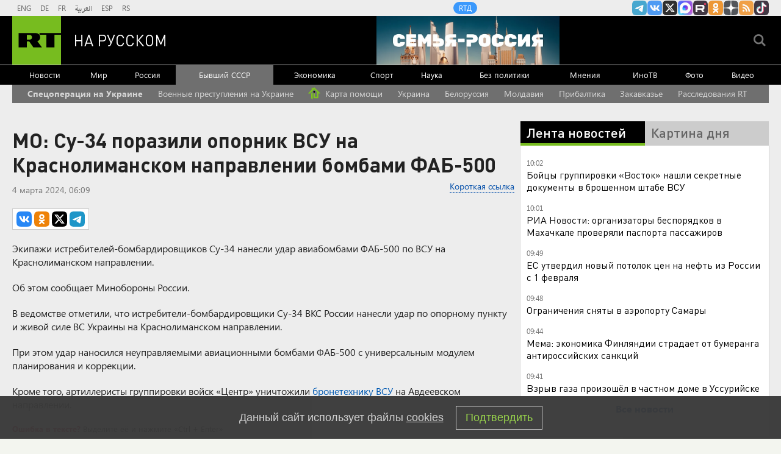

--- FILE ---
content_type: text/html
request_url: https://tns-counter.ru/nc01a**R%3Eundefined*rt_ru/ru/UTF-8/tmsec=rt_ru/45474752***
body_size: -73
content:
3A9967056968915DX1768460637:3A9967056968915DX1768460637

--- FILE ---
content_type: text/css
request_url: https://ru.russiatoday.com/static/css/label.css?v=21
body_size: 621
content:
.cover__label {
    position: absolute;
    bottom: 1em;
    left: 0;
    max-width: 30%;
    width: 100%;
    z-index: 10;
    min-width: 100px;
}

.cover__label-img {
    display: block;
    max-width: 100%;
    background: none !important;
}

.card__cover_top-news .cover__label {
    min-width: 75px;
    bottom: .5em;
}

.listing__card_videoclub-section .card__cover_videoclub .cover__label {
    min-width: 100px;
}

.column__content_all-news_right .listing_top-news .cover__label {
    min-width: 75px;
    bottom: .5em;
}

.column__content_all-news_right .listing_picture-of-day .cover__label {
    min-width: 75px;
    bottom: .5em;
}

.column__content_all-news_right .listing_videos .cover__label {
    min-width: 75px;
    bottom: .5em;
    max-width: 50%;
}
.column__content_all-news_right .listing_videos-page .cover__label {
    min-width: 75px;
    bottom: .5em;
    max-width: 50%;
}

.column__content_article-page_right .listing_picture-of-day .cover__label {
    min-width: 75px;
    bottom: .5em;
}
.column__content_section-index_right .listing_picture-of-day .cover__label {
    min-width: 75px;
    bottom: .5em;
}

.listing__card_videoclub-section_loop .cover__label,
.article_videoclub-page .cover__label {
    display: none;
}

.listing__card_videoclub-section_loop .cover__label.itogi-2019,
.article_videoclub-page .cover__label.itogi-2019,
.listing__card_videoclub-section_loop .cover__label.blic-2019,
.article_videoclub-page .cover__label.blic-2019 {
    display: block;
}

.cover__label#chempionat-mira-po-futbolu-2018-v-rossii {
    bottom: 0;
}
.cover_video .cover__label#chempionat-mira-po-futbolu-2018-v-rossii {
    display: none!important;
}

.card__cover_top-news .cover__label#rassledovanie-rt {
    max-width: 85%;
    height: 16px;
    -webkit-background-size: contain;
    background-size: contain;
    margin-bottom: 6px;
}

.cover__label#itogi-2018,
.cover__label_itogi2018 {
    bottom: 0;
}

#itogi-2018 img,
.cover__label_itogi2018 img {
    display: block;
    width: 100%;
    height: 100%;
}

.cover_video .cover__label#itogi-2018 {
    display: none !important;
}

.card__cover:hover .cover__label_itogi2018 img {
    background-color: transparent;
    opacity: 1;
}

.card__cover_photo-section_1 .cover__label_itogi2018 {
    display: none;
}

.cover__label#blic-2018,
.cover__label_blic-2018 {
    max-width: 17%;
    min-width: 50px;
}

#blic-2018 img,
.cover__label_blic-2018 img {
    display: block;
    width: 100%;
    height: 100%;
}

.cover_video .cover__label#blic-2018 {
    display: none !important;
}

.card__cover:hover .cover__label_blic-2018 img {
    background-color: transparent;
    opacity: 1;
}

.card__cover_videoclub .cover__label#blic-2018,
.card__cover_main-video .cover__label#blic-2018,
.card_main-gallery .cover__label#blic-2018 {
    max-width: 19%;
}

.card__cover_videoclub .cover__label#blic-2018,
.card__cover_photo-section .cover__label_blic-2018 {
    max-width: 19%;
    min-width: 60px;
}

.card__cover_photo-section_1 .cover__label_blic-2018 {
    display: none;
    max-width: 15%;
}

.cover_video .cover__label#rt-regioni {
    bottom: initial;
    top: 1em;
}

.column__content_all-news_right .listing_picture-of-day .cover__label.itogi-2019,
.column__content_all-news_right .listing_top-news .cover__label.itogi-2019,
.column__content_all-news_right .listing_videos .cover__label.itogi-2019,
.listing__card_videoclub-section .card__cover_videoclub .cover__label.itogi-2019,
.column__content_all-news_right .listing_videos-page .cover__label.itogi-2019,
.column__content_article-page_right .listing_picture-of-day .cover__label.itogi-2019,
.column__content_section-index_right .listing_picture-of-day .cover__label.itogi-2019,
.card__cover_top-news .cover__label.itogi-2019 {
    bottom: 0;
    min-width: 35px;
    width: 30%;
    max-width: 55px;
}

.listing__card_main-gallery .cover__label.itogi-2019 {
    max-width: 55px;
    min-width: 45px;
}

.listing__card_main-section .cover__label.itogi-2019 {
    min-width: 55px;
}

.listing__card_main-video .cover__label.itogi-2019 {
    max-width: 55px;
    min-width: 45px;
}

.listing__card_photo-section .cover__label.itogi-2019 {
    min-width: 55px;
}

@media(max-width: 864px) {
    .card__cover_top-news .cover__label {
        min-width: 115px;
    }
    .column__content_all-news_right .listing_top-news .cover__label {
        max-width: 50%;
        min-width: 75px;
    }
    .column__content_all-news_right .listing_picture-of-day .cover__label {
        max-width: 50%;
        min-width: 75px;
    }
    .column__content_section-index_right .listing_picture-of-day .cover__label {
        max-width: 50%;
        min-width: 75px;
    }
    .column__content_article-page_right .listing_picture-of-day .cover__label {
        max-width: 50%;
        min-width: 75px;
    }
}

@media(max-width: 700px) {
    .card__cover_top-news .cover__label {
        max-width: 50%;
        min-width: 75px;
    }
}

@media(max-width: 684px) {
    .column__content_all-news_right .listing_videos .cover__label {
        max-width: 30%;
        min-width: 100px;
    }
    .column__content_all-news_right .listing_videos-page .cover__label {
        max-width: 30%;
        min-width: 100px;
    }
}

@media(max-width: 339px) {
    .card__cover_top-news .cover__label {
        max-width: 30%;
        min-width: 100px;
    }
    .column__content_all-news_right .listing_top-news .cover__label {
        max-width: 30%;
        min-width: 100px;
    }
    .column__content_all-news_right .listing_picture-of-day .cover__label {
        max-width: 30%;
        min-width: 100px;
    }
    .column__content_section-index_right .listing_picture-of-day .cover__label {
        max-width: 30%;
        min-width: 100px;
    }
    .column__content_article-page_right .listing_picture-of-day .cover__label {
        max-width: 30%;
        min-width: 100px;
    }
}

/* Партнерский материал */
.card__trend_with-label {
    display: flex;
    flex-wrap: wrap;
    align-items: center;
    justify-content: space-between;
}

.Label-root {
    display: inline-block;
    vertical-align: text-bottom;

}

.Label-partners {
    background-color: #b3b3b3;
    color: #ffffff;
    padding: 2px 8px;
    font-size: 10px;
    line-height: 14px;
    -webkit-border-radius: 2px;
    -moz-border-radius: 2px;
    border-radius: 2px;
}

.article__label {
    font-size: 1.4em!important;
    color: #757575!important;
    float: left;
    white-space: nowrap;
    line-height: 2.28571em!important;
    font-weight: 700;
    margin-right: 17%;
}

.article__author_with-label {
    padding-right: 20px;
}

.article__label .Label-root {
    background-color: #b3b3b3;
    color: #ffffff;
    padding: 0px 8px;
    font-size: 12px;
    line-height: 24px;
    -webkit-border-radius: 2px;
    -moz-border-radius: 2px;
    border-radius: 2px;
    margin: 4px 0;
}


--- FILE ---
content_type: application/javascript; charset=utf-8
request_url: https://mediametrics.ru/partner/inject/online.jsonp.ru.js
body_size: 3731
content:
callbackJsonpMediametrics( [{"id": "24693925", "image": "//mediametrics.ru/partner/inject/img/24693925.jpg", "title": "Нормативно-правовые акты: понятие, виды и иерархия в России", "source": "ria.ru", "link": "//mediametrics.ru/click;mmet/site_ru?//mediametrics.ru/rating/ru/online.html?article=24693925", "favicon": "//mediametrics.ru/favicon/ria.ru.ico"},{"id": "3153420", "image": "//mediametrics.ru/partner/inject/img/3153420.jpg", "title": "Вице-президента «Оборонстроя» арестовали за мошенничество на 786 млн рублей", "source": "russian.rt.com", "link": "//mediametrics.ru/click;mmet/site_ru?//mediametrics.ru/rating/ru/online.html?article=3153420", "favicon": "//mediametrics.ru/favicon/russian.rt.com.ico"},{"id": "45654806", "image": "//mediametrics.ru/partner/inject/img/45654806.jpg", "title": "«Россия в ярости»: между Москвой и Варшавой вспыхнул громкий дипломатический скандал", "source": "omsnews.ru", "link": "//mediametrics.ru/click;mmet/site_ru?//mediametrics.ru/rating/ru/online.html?article=45654806", "favicon": "//mediametrics.ru/favicon/omsnews.ru.ico"},{"id": "41662245", "image": "//mediametrics.ru/partner/inject/img/41662245.jpg", "title": "Почему Трамп боится убрать Зеленского и чем это грозит Украине", "source": "kursknov.ru", "link": "//mediametrics.ru/click;mmet/site_ru?//mediametrics.ru/rating/ru/online.html?article=41662245", "favicon": "//mediametrics.ru/favicon/kursknov.ru.ico"},{"id": "54171748", "image": "//mediametrics.ru/partner/inject/img/54171748.jpg", "title": "Аномальный холод на подходе: где в России ударят морозы ниже 35 градусов", "source": "chelyabinsk-news.ru", "link": "//mediametrics.ru/click;mmet/site_ru?//mediametrics.ru/rating/ru/online.html?article=54171748", "favicon": "//mediametrics.ru/favicon/chelyabinsk-news.ru.ico"},{"id": "36310504", "image": "//mediametrics.ru/partner/inject/img/36310504.jpg", "title": "В Москве были уверены: в их руках главный козырь — газ. Но в Европе еще 30 лет назад начали науськивать Киев на Россию", "source": "chelyabinsk-news.ru", "link": "//mediametrics.ru/click;mmet/site_ru?//mediametrics.ru/rating/ru/online.html?article=36310504", "favicon": "//mediametrics.ru/favicon/chelyabinsk-news.ru.ico"},{"id": "11659921", "image": "//mediametrics.ru/partner/inject/img/11659921.jpg", "title": "Трамп обратился к НАТО из-за Гренландии: «Только США могут это сделать!»", "source": "ufa-news.ru", "link": "//mediametrics.ru/click;mmet/site_ru?//mediametrics.ru/rating/ru/online.html?article=11659921", "favicon": "//mediametrics.ru/favicon/ufa-news.ru.ico"},{"id": "20275947", "image": "//mediametrics.ru/partner/inject/img/20275947.jpg", "title": "«Вещи Героя России отправил в мусор»: Отставка непотопляемого генерала. Что стало причиной и спасёт ли «покровитель»", "source": "omsnews.ru", "link": "//mediametrics.ru/click;mmet/site_ru?//mediametrics.ru/rating/ru/online.html?article=20275947", "favicon": "//mediametrics.ru/favicon/omsnews.ru.ico"},{"id": "28024624", "image": "//mediametrics.ru/partner/inject/img/28024624.jpg", "title": "Взять Одессу с моря не получится – есть другое решение. Когда начнётся операция по освобождению", "source": "ms-news.ru", "link": "//mediametrics.ru/click;mmet/site_ru?//mediametrics.ru/rating/ru/online.html?article=28024624", "favicon": "//mediametrics.ru/favicon/ms-news.ru.ico"},{"id": "33253540", "image": "//mediametrics.ru/partner/inject/img/33253540.jpg", "title": "Российская медицина совершила прорыв: новый препарат «Ракурс» начинает борьбу с метастазами", "source": "ufa-news.ru", "link": "//mediametrics.ru/click;mmet/site_ru?//mediametrics.ru/rating/ru/online.html?article=33253540", "favicon": "//mediametrics.ru/favicon/ufa-news.ru.ico"},{"id": "63140119", "image": "//mediametrics.ru/partner/inject/img/63140119.jpg", "title": "Скачки Лободы* для угольной директрисы Кузбасса. Шахтёры обойдутся: «Люди у власти вообще все берега попутали»", "source": "ufa-news.ru", "link": "//mediametrics.ru/click;mmet/site_ru?//mediametrics.ru/rating/ru/online.html?article=63140119", "favicon": "//mediametrics.ru/favicon/ufa-news.ru.ico"},{"id": "5622442", "image": "//mediametrics.ru/partner/inject/img/5622442.jpg", "title": "Врачебная тайна раскрыта. Ответ на гибель 9 младенцев «нашли» в Узбекистане: Врачи не виноваты?", "source": "thisnews.ru", "link": "//mediametrics.ru/click;mmet/site_ru?//mediametrics.ru/rating/ru/online.html?article=5622442", "favicon": "//mediametrics.ru/favicon/thisnews.ru.ico"},{"id": "87691380", "image": "//mediametrics.ru/partner/inject/img/87691380.jpg", "title": "«Деревянный» рубль в 2026 году: что может обрушить курс до 150 за доллар", "source": "new-days.ru", "link": "//mediametrics.ru/click;mmet/site_ru?//mediametrics.ru/rating/ru/online.html?article=87691380", "favicon": "//mediametrics.ru/favicon/new-days.ru.ico"},{"id": "67118200", "image": "//mediametrics.ru/partner/inject/img/67118200.jpg", "title": "300 ракет и БПЛА оставили Киев без тепла! Кличко в панике – столицу надо эвакуировать!", "source": "donnov.ru", "link": "//mediametrics.ru/click;mmet/site_ru?//mediametrics.ru/rating/ru/online.html?article=67118200", "favicon": "//mediametrics.ru/favicon/donnov.ru.ico"},{"id": "42340882", "image": "//mediametrics.ru/partner/inject/img/42340882.jpg", "title": "Международные резервы России достигли исторического максимума", "source": "cvn21.ru", "link": "//mediametrics.ru/click;mmet/site_ru?//mediametrics.ru/rating/ru/online.html?article=42340882", "favicon": "//mediametrics.ru/favicon/cvn21.ru.ico"},{"id": "53113843", "image": "//mediametrics.ru/partner/inject/img/53113843.jpg", "title": "Эксперт назвал три главные финансовые ошибки, которых следует избегать в новом году", "source": "kursknov.ru", "link": "//mediametrics.ru/click;mmet/site_ru?//mediametrics.ru/rating/ru/online.html?article=53113843", "favicon": "//mediametrics.ru/favicon/kursknov.ru.ico"},{"id": "52438062", "image": "//mediametrics.ru/partner/inject/img/52438062.jpg", "title": "Крещенские купания-2026: эксперт дает рекомендации по безопасной подготовке", "source": "thisnews.ru", "link": "//mediametrics.ru/click;mmet/site_ru?//mediametrics.ru/rating/ru/online.html?article=52438062", "favicon": "//mediametrics.ru/favicon/thisnews.ru.ico"},{"id": "74860762", "image": "//mediametrics.ru/partner/inject/img/74860762.jpg", "title": "Эпоха доступного Бали заканчивается: новые правила для туристов с 2026 года", "source": "omsnews.ru", "link": "//mediametrics.ru/click;mmet/site_ru?//mediametrics.ru/rating/ru/online.html?article=74860762", "favicon": "//mediametrics.ru/favicon/omsnews.ru.ico"},{"id": "12505350", "image": "//mediametrics.ru/partner/inject/img/12505350.jpg", "title": "Иранский режим устоял, но американская банда готовится стереть страну в пыль, как Газу", "source": "astsite.ru", "link": "//mediametrics.ru/click;mmet/site_ru?//mediametrics.ru/rating/ru/online.html?article=12505350", "favicon": "//mediametrics.ru/favicon/astsite.ru.ico"},{"id": "31926629", "image": "//mediametrics.ru/partner/inject/img/31926629.jpg", "title": "NetEase: Россия способна уничтожить все 11 авианосцев США", "source": "thisnews.ru", "link": "//mediametrics.ru/click;mmet/site_ru?//mediametrics.ru/rating/ru/online.html?article=31926629", "favicon": "//mediametrics.ru/favicon/thisnews.ru.ico"},{"id": "45709058", "image": "//mediametrics.ru/partner/inject/img/45709058.jpg", "title": "Элиты слишком разжирели. Богатеющих на фоне СВО чиновников предложили казнить", "source": "new-days.ru", "link": "//mediametrics.ru/click;mmet/site_ru?//mediametrics.ru/rating/ru/online.html?article=45709058", "favicon": "//mediametrics.ru/favicon/new-days.ru.ico"},{"id": "21692601", "image": "//mediametrics.ru/partner/inject/img/21692601.jpg", "title": "Финнов поразило то, как «шикуют» русские", "source": "kursknov.ru", "link": "//mediametrics.ru/click;mmet/site_ru?//mediametrics.ru/rating/ru/online.html?article=21692601", "favicon": "//mediametrics.ru/favicon/kursknov.ru.ico"},{"id": "38072090", "image": "//mediametrics.ru/partner/inject/img/38072090.jpg", "title": "«Азербайджанский резерв»: в Иране он уже выступил против власти. В России мжет быть призван в любой момент", "source": "cvn21.ru", "link": "//mediametrics.ru/click;mmet/site_ru?//mediametrics.ru/rating/ru/online.html?article=38072090", "favicon": "//mediametrics.ru/favicon/cvn21.ru.ico"},{"id": "24582235", "image": "//mediametrics.ru/partner/inject/img/24582235.jpg", "title": "Атака БПЛА на Ростов-на-Дону привела к пожарам в жилых домах", "source": "cvn21.ru", "link": "//mediametrics.ru/click;mmet/site_ru?//mediametrics.ru/rating/ru/online.html?article=24582235", "favicon": "//mediametrics.ru/favicon/cvn21.ru.ico"},{"id": "18832515", "image": "//mediametrics.ru/partner/inject/img/18832515.jpg", "title": "Хазин: Трамп пытался договориться с Мадуро", "source": "thisnews.ru", "link": "//mediametrics.ru/click;mmet/site_ru?//mediametrics.ru/rating/ru/online.html?article=18832515", "favicon": "//mediametrics.ru/favicon/thisnews.ru.ico"},{"id": "12695927", "image": "//mediametrics.ru/partner/inject/img/12695927.jpg", "title": "ВС РФ начали бить по Киеву в стиле американской армии", "source": "ms-news.ru", "link": "//mediametrics.ru/click;mmet/site_ru?//mediametrics.ru/rating/ru/online.html?article=12695927", "favicon": "//mediametrics.ru/favicon/ms-news.ru.ico"},{"id": "82783851", "image": "//mediametrics.ru/partner/inject/img/82783851.jpg", "title": "Зачистка в Минобороны: пропал генерал Конашенков", "source": "dailsmi.ru", "link": "//mediametrics.ru/click;mmet/site_ru?//mediametrics.ru/rating/ru/online.html?article=82783851", "favicon": "//mediametrics.ru/favicon/dailsmi.ru.ico"},{"id": "93577277", "image": "//mediametrics.ru/partner/inject/img/93577277.jpg", "title": "США продали первую партию венесуэльской нефти за $500 млн", "source": "rbc.ru", "link": "//mediametrics.ru/click;mmet/site_ru?//mediametrics.ru/rating/ru/online.html?article=93577277", "favicon": "//mediametrics.ru/favicon/rbc.ru.ico"},{"id": "77405259", "image": "//mediametrics.ru/partner/inject/img/77405259.jpg", "title": "Отец Тесака просит возбудить дело об убийстве сына", "source": "life.ru", "link": "//mediametrics.ru/click;mmet/site_ru?//mediametrics.ru/rating/ru/online.html?article=77405259", "favicon": "//mediametrics.ru/favicon/life.ru.ico"},{"id": "70593823", "image": "//mediametrics.ru/partner/inject/img/70593823.jpg", "title": "Счета за воду резко вырастут: для кого платежи увеличатся в три раза", "source": "donnov.ru", "link": "//mediametrics.ru/click;mmet/site_ru?//mediametrics.ru/rating/ru/online.html?article=70593823", "favicon": "//mediametrics.ru/favicon/donnov.ru.ico"},{"id": "87566662", "image": "//mediametrics.ru/partner/inject/img/87566662.jpg", "title": "За русскими не угнаться: Штаты провалились, пытаясь скопировать пять лучших технологий РФ", "source": "new-days.ru", "link": "//mediametrics.ru/click;mmet/site_ru?//mediametrics.ru/rating/ru/online.html?article=87566662", "favicon": "//mediametrics.ru/favicon/new-days.ru.ico"},{"id": "57364006", "image": "//mediametrics.ru/partner/inject/img/57364006.jpg", "title": "Две крупные магистрали Барнаула хотят соединить многокилометровой дорогой", "source": "tolknews.ru", "link": "//mediametrics.ru/click;mmet/site_ru?//mediametrics.ru/rating/ru/online.html?article=57364006", "favicon": "//mediametrics.ru/favicon/tolknews.ru.ico"},{"id": "25200845", "image": "//mediametrics.ru/partner/inject/img/25200845.jpg", "title": "Сирены воют в одном из регионов России, есть погибшие: что случилось — кадры", "source": "161.ru", "link": "//mediametrics.ru/click;mmet/site_ru?//mediametrics.ru/rating/ru/online.html?article=25200845", "favicon": "//mediametrics.ru/favicon/161.ru.ico"},{"id": "22003924", "image": "//mediametrics.ru/partner/inject/img/22003924.jpg", "title": "Казань названа самым удобным городом для жизни: доступное жилье и экономика возможностей", "source": "ms-news.ru", "link": "//mediametrics.ru/click;mmet/site_ru?//mediametrics.ru/rating/ru/online.html?article=22003924", "favicon": "//mediametrics.ru/favicon/ms-news.ru.ico"}] );

--- FILE ---
content_type: application/javascript
request_url: https://smi2.ru/counter/settings?payload=CMi7Ahirqt-DvDM6JDJkYjMxMjAxLTA1NjYtNDUwYy1hZjBlLTgwZmUzYTdkM2IwYQ&cb=_callbacks____0mkf3szda
body_size: 1514
content:
_callbacks____0mkf3szda("[base64]");

--- FILE ---
content_type: text/javascript; charset=utf-8
request_url: https://rb.infox.sg/json?id=22316&adblock=false&o=5
body_size: 18304
content:
[{"img": "https://rb.infox.sg/img/896388/image_502.jpg?346", "width": "240", "height": "240", "bg_hex": "#A78372", "bg_rgb": "167,131,114", "text_color": "#000", "timestamp": "1768460640587", "created": "1768380856553", "id": "896388", "title": "Россиянами назвали дату Пасхи в 2026 году", "category": "house", "body": "Православные христиане России отметят Пасху в 2026 году 12 апреля.", "source": "abnews.ru", "linkTarget": "byDefault", "url": "//rb.infox.sg/click?aid=896388&type=exchange&id=22316&su=aHR0cHM6Ly9jaXMuaW5mb3guc2cvb3RoZXJzL25ld3MvNW52SE8vP3V0bV9zb3VyY2U9cnVzc2lhbi5ydC5jb20mdXRtX2NhbXBhaWduPTIyMzE2JnV0bV9tZWRpdW09ZXhjaGFuZ2UmdXRtX2NvbnRlbnQ9YWJuZXdzLnJ1JmlkPXJ1c3NpYW4ucnQuY29t"}, {"img": "https://rb.infox.sg/img/896550/image_502.jpg?138", "width": "240", "height": "240", "bg_hex": "#848483", "bg_rgb": "132,132,131", "text_color": "#000", "timestamp": "1768460640587", "created": "1768393492259", "id": "896550", "title": "В США резко высказались об исходе СВО", "category": "politics", "body": "В США резко высказались об исходе СВО", "source": "newsread.top", "linkTarget": "byDefault", "url": "//rb.infox.sg/click?aid=896550&type=exchange&id=22316&su=aHR0cHM6Ly9jaXMuaW5mb3guc2cvb3RoZXJzL25ld3MvNW5wOXgvP3V0bV9zb3VyY2U9cnVzc2lhbi5ydC5jb20mdXRtX2NhbXBhaWduPTIyMzE2JnV0bV9tZWRpdW09ZXhjaGFuZ2UmdXRtX2NvbnRlbnQ9bmV3c3JlYWQudG9wJmlkPXJ1c3NpYW4ucnQuY29t"}, {"img": "https://rb.infox.sg/img/896476/image_502.jpg?301", "width": "240", "height": "240", "bg_hex": "#3D3836", "bg_rgb": "61,56,54", "text_color": "#fff", "timestamp": "1768460640587", "created": "1768386709615", "id": "896476", "title": "«Хоронят одного за другим»: что за вирус бушует в Италии", "category": "others", "body": "В итальянской коммуне Кастильон-Фьорентино за первые 10 дней 2026 года умерли 14 человек. Местные власти бьют тревогу. Предположительно, причиной смерти", "source": "news.ru", "linkTarget": "byDefault", "url": "//rb.infox.sg/click?aid=896476&type=exchange&id=22316&su=aHR0cHM6Ly9jaXMuaW5mb3guc2cvb3RoZXJzL25ld3MvNW5COUcvP3V0bV9zb3VyY2U9cnVzc2lhbi5ydC5jb20mdXRtX2NhbXBhaWduPTIyMzE2JnV0bV9tZWRpdW09ZXhjaGFuZ2UmdXRtX2NvbnRlbnQ9bmV3cy5ydSZpZD1ydXNzaWFuLnJ0LmNvbW=="}, {"img": "https://rb.infox.sg/img/895736/image_502.jpg?279", "width": "240", "height": "240", "bg_hex": "#948C87", "bg_rgb": "148,140,135", "text_color": "#000", "timestamp": "1768460640587", "created": "1768213056849", "id": "895736", "title": "Сын Кадырова обратился к Зеленскому", "category": "politics", "body": "Сын Кадырова обратился к Зеленскому и пообещал привезти его в Чечню", "source": "newsread.top", "linkTarget": "byDefault", "url": "//rb.infox.sg/click?aid=895736&type=exchange&id=22316&su=aHR0cHM6Ly9jaXMuaW5mb3guc2cvb3RoZXJzL25ld3MvNW1ObTAvP3V0bV9zb3VyY2U9cnVzc2lhbi5ydC5jb20mdXRtX2NhbXBhaWduPTIyMzE2JnV0bV9tZWRpdW09ZXhjaGFuZ2UmdXRtX2NvbnRlbnQ9bmV3c3JlYWQudG9wJmlkPXJ1c3NpYW4ucnQuY29t"}, {"img": "https://rb.infox.sg/img/896549/image_502.jpg?533", "width": "240", "height": "240", "bg_hex": "#282A36", "bg_rgb": "40,42,54", "text_color": "#fff", "timestamp": "1768460640587", "created": "1768393460268", "id": "896549", "title": "В Японии потеряли дар речи после слов Медведева о Гренландии", "category": "politics", "body": "В Японии пришли к выводу, что Россия и США договорились насчет Гренландии. Уверенность японцев в этом укрепило недавнее заявление Дмитрия", "source": "brief24.ru", "linkTarget": "byDefault", "url": "//rb.infox.sg/click?aid=896549&type=exchange&id=22316&su=aHR0cHM6Ly9jaXMuaW5mb3guc2cvb3RoZXJzL25ld3MvNW52YUIvP3V0bV9zb3VyY2U9cnVzc2lhbi5ydC5jb20mdXRtX2NhbXBhaWduPTIyMzE2JnV0bV9tZWRpdW09ZXhjaGFuZ2UmdXRtX2NvbnRlbnQ9YnJpZWYyNC5ydSZpZD1ydXNzaWFuLnJ0LmNvbW=="}, {"img": "https://rb.infox.sg/img/896471/image_502.jpg?136", "width": "240", "height": "240", "bg_hex": "#585871", "bg_rgb": "88,88,113", "text_color": "#fff", "timestamp": "1768460640587", "created": "1768385625784", "id": "896471", "title": "Названа причина смерти Золотовицкого", "category": "afisha", "body": "Ректор Школы-студии МХАТ Игорь Золотовицкий ушел из жизни из-за онкологического заболевания, сообщил ТАСС источник, близкий к окружению артиста. О смерти", "source": "news.ru", "linkTarget": "byDefault", "url": "//rb.infox.sg/click?aid=896471&type=exchange&id=22316&su=aHR0cHM6Ly9jaXMuaW5mb3guc2cvb3RoZXJzL25ld3MvNW5FOEMvP3V0bV9zb3VyY2U9cnVzc2lhbi5ydC5jb20mdXRtX2NhbXBhaWduPTIyMzE2JnV0bV9tZWRpdW09ZXhjaGFuZ2UmdXRtX2NvbnRlbnQ9bmV3cy5ydSZpZD1ydXNzaWFuLnJ0LmNvbW=="}, {"img": "https://rb.infox.sg/img/896494/image_502.jpg?203", "width": "240", "height": "240", "bg_hex": "#443D3B", "bg_rgb": "68,61,59", "text_color": "#fff", "timestamp": "1768460640587", "created": "1768388704238", "id": "896494", "title": "У Аслана Трахова изъяли имущество на 13 млрд", "category": "others", "body": "Волгоградский областной суд признал законным решение об обращении в доход государства имущества бывшего председателя Верховного суда Республики Адыгея Аслана Трахова", "source": "rbc.ru", "linkTarget": "byDefault", "url": "//rb.infox.sg/click?aid=896494&type=exchange&id=22316&su=aHR0cHM6Ly9jaXMuaW5mb3guc2cvb3RoZXJzL25ld3MvNW5GcDAvP3V0bV9zb3VyY2U9cnVzc2lhbi5ydC5jb20mdXRtX2NhbXBhaWduPTIyMzE2JnV0bV9tZWRpdW09ZXhjaGFuZ2UmdXRtX2NvbnRlbnQ9cmJjLnJ1JmlkPXJ1c3NpYW4ucnQuY29t"}, {"img": "https://rb.infox.sg/img/896033/image_502.jpg?349", "width": "240", "height": "240", "bg_hex": "#2A8EE3", "bg_rgb": "42,142,227", "text_color": "#000", "timestamp": "1768460640587", "created": "1768294426180", "id": "896033", "title": "Россиян призвали вернуться в Грузию", "category": "others", "body": "Грузия \u2014 это настоящая сокровищница для любителей погружаться в традиции и культуру других стран. Многие путешественники, побывав здесь однажды, часто", "source": "abnews.ru", "linkTarget": "byDefault", "url": "//rb.infox.sg/click?aid=896033&type=exchange&id=22316&su=aHR0cHM6Ly9jaXMuaW5mb3guc2cvb3RoZXJzL25ld3MvNW1yNDIvP3V0bV9zb3VyY2U9cnVzc2lhbi5ydC5jb20mdXRtX2NhbXBhaWduPTIyMzE2JnV0bV9tZWRpdW09ZXhjaGFuZ2UmdXRtX2NvbnRlbnQ9YWJuZXdzLnJ1JmlkPXJ1c3NpYW4ucnQuY29t"}, {"img": "https://rb.infox.sg/img/896591/image_502.jpg?451", "width": "240", "height": "240", "bg_hex": "#374448", "bg_rgb": "55,68,72", "text_color": "#fff", "timestamp": "1768460640587", "created": "1768394515809", "id": "896591", "title": "Зеленский сделал тяжелое признание после российского удара", "category": "politics", "body": "Владимир Зеленский провёл кадровые перестановки в Службе безопасности Украины (СБУ), уволив руководителей ключевых подразделений. В частности, с должностей начальников департаментов", "source": "ria.ru", "linkTarget": "byDefault", "url": "//rb.infox.sg/click?aid=896591&type=exchange&id=22316&su=aHR0cHM6Ly9jaXMuaW5mb3guc2cvb3RoZXJzL25ld3MvNW1iaHMvP3V0bV9zb3VyY2U9cnVzc2lhbi5ydC5jb20mdXRtX2NhbXBhaWduPTIyMzE2JnV0bV9tZWRpdW09ZXhjaGFuZ2UmdXRtX2NvbnRlbnQ9cmlhLnJ1JmlkPXJ1c3NpYW4ucnQuY29t"}, {"img": "https://rb.infox.sg/img/896544/image_502.jpg?890", "width": "240", "height": "240", "bg_hex": "#221316", "bg_rgb": "34,19,22", "text_color": "#fff", "timestamp": "1768460640587", "created": "1768393342844", "id": "896544", "title": "Найдено предсказание Жириновского по Ирану", "category": "politics", "body": "Найдено предсказание Жириновского по Ирану и разделу мира Россией и США", "source": "newsread.top", "linkTarget": "byDefault", "url": "//rb.infox.sg/click?aid=896544&type=exchange&id=22316&su=aHR0cHM6Ly9jaXMuaW5mb3guc2cvb3RoZXJzL25ld3MvNW5wOUEvP3V0bV9zb3VyY2U9cnVzc2lhbi5ydC5jb20mdXRtX2NhbXBhaWduPTIyMzE2JnV0bV9tZWRpdW09ZXhjaGFuZ2UmdXRtX2NvbnRlbnQ9bmV3c3JlYWQudG9wJmlkPXJ1c3NpYW4ucnQuY29t"}, {"img": "https://rb.infox.sg/img/896445/image_502.jpg?335", "width": "240", "height": "240", "bg_hex": "#B5B8B4", "bg_rgb": "181,184,180", "text_color": "#000", "timestamp": "1768460640587", "created": "1768383709712", "id": "896445", "title": "Ученые назвали неожиданную причину гипертонии", "category": "health", "body": "Ученые выяснили, что непостоянный график отхода ко сну и пробуждения связан с повышенной вероятностью развития гипертонии и синдрома обструктивного апноэ", "source": "abnews.ru", "linkTarget": "byDefault", "url": "//rb.infox.sg/click?aid=896445&type=exchange&id=22316&su=aHR0cHM6Ly9jaXMuaW5mb3guc2cvb3RoZXJzL25ld3MvNWxoWHQvP3V0bV9zb3VyY2U9cnVzc2lhbi5ydC5jb20mdXRtX2NhbXBhaWduPTIyMzE2JnV0bV9tZWRpdW09ZXhjaGFuZ2UmdXRtX2NvbnRlbnQ9YWJuZXdzLnJ1JmlkPXJ1c3NpYW4ucnQuY29t"}, {"img": "https://rb.infox.sg/img/896387/image_502.jpg?966", "width": "240", "height": "240", "bg_hex": "#CA974E", "bg_rgb": "202,151,78", "text_color": "#000", "timestamp": "1768460640587", "created": "1768380840347", "id": "896387", "title": "Стало известно, сколько заработала Долина за 40 лет своей карьеры", "category": "afisha", "body": "Лариса Долина за четыре десятилетия карьеры не достигла уровня доходов топ-артистов, несмотря на высокую узнаваемость, а скандал с продажей квартиры", "source": "abnews.ru", "linkTarget": "byDefault", "url": "//rb.infox.sg/click?aid=896387&type=exchange&id=22316&su=aHR0cHM6Ly9jaXMuaW5mb3guc2cvb3RoZXJzL25ld3MvNW52SFAvP3V0bV9zb3VyY2U9cnVzc2lhbi5ydC5jb20mdXRtX2NhbXBhaWduPTIyMzE2JnV0bV9tZWRpdW09ZXhjaGFuZ2UmdXRtX2NvbnRlbnQ9YWJuZXdzLnJ1JmlkPXJ1c3NpYW4ucnQuY29t"}, {"img": "https://rb.infox.sg/img/896423/image_502.jpg?314", "width": "240", "height": "240", "bg_hex": "#B3ACB3", "bg_rgb": "179,172,179", "text_color": "#000", "timestamp": "1768460640587", "created": "1768383127482", "id": "896423", "title": "Обнаружен скрытый признак начала деменции", "category": "health", "body": "Выявлен новый потенциальный маркер повышенного риска деменции у пожилых людей \u2014 нарушения суточного ритма активности и поздний пик бодрствования.", "source": "abnews.ru", "linkTarget": "byDefault", "url": "//rb.infox.sg/click?aid=896423&type=exchange&id=22316&su=aHR0cHM6Ly9jaXMuaW5mb3guc2cvb3RoZXJzL25ld3MvNW5xUmkvP3V0bV9zb3VyY2U9cnVzc2lhbi5ydC5jb20mdXRtX2NhbXBhaWduPTIyMzE2JnV0bV9tZWRpdW09ZXhjaGFuZ2UmdXRtX2NvbnRlbnQ9YWJuZXdzLnJ1JmlkPXJ1c3NpYW4ucnQuY29t"}, {"img": "https://rb.infox.sg/img/896489/image_502.jpg?545", "width": "240", "height": "240", "bg_hex": "#16212B", "bg_rgb": "22,33,43", "text_color": "#fff", "timestamp": "1768460640587", "created": "1768388579415", "id": "896489", "title": "У Золотовицкого была болезнь, с которой никто не мог помочь", "category": "afisha", "body": "Заслуженный артист России и ректор Школы-студии МХАТ Игорь Золотовицкий тяжело заболел полгода назад, сообщила в телеграм-канале пресс-служба театра. «Он был", "source": "rbc.ru", "linkTarget": "byDefault", "url": "//rb.infox.sg/click?aid=896489&type=exchange&id=22316&su=aHR0cHM6Ly9jaXMuaW5mb3guc2cvb3RoZXJzL25ld3MvNW5GcGEvP3V0bV9zb3VyY2U9cnVzc2lhbi5ydC5jb20mdXRtX2NhbXBhaWduPTIyMzE2JnV0bV9tZWRpdW09ZXhjaGFuZ2UmdXRtX2NvbnRlbnQ9cmJjLnJ1JmlkPXJ1c3NpYW4ucnQuY29t"}, {"img": "https://rb.infox.sg/img/896241/image_502.jpg?957", "width": "240", "height": "240", "bg_hex": "#8F775C", "bg_rgb": "143,119,92", "text_color": "#fff", "timestamp": "1768460640587", "created": "1768319930459", "id": "896241", "title": "Смерть в тарелке. 6 коварных национальных блюд России", "category": "health", "body": "Пельмени \u2014 одно из самых любимых блюд в России. Обладая вкусным сочетанием теста и мясной начинки, они часто становятся частью", "source": "howto-news.info", "linkTarget": "byDefault", "url": "//rb.infox.sg/click?aid=896241&type=exchange&id=22316&su=[base64]"}, {"img": "https://rb.infox.sg/img/896473/image_502.jpg?298", "width": "240", "height": "240", "bg_hex": "#253D4E", "bg_rgb": "37,61,78", "text_color": "#fff", "timestamp": "1768460640587", "created": "1768385837750", "id": "896473", "title": "Раскрыты подробности последних минут жизни Игоря Золотовицкого", "category": "afisha", "body": "Telegram-канал Mash сообщил, что ректора Школы-студии МХАТ Игоря Золотовицкого перед смертью пытались реанимировать полчаса. По информации авторов публикации, его состояние", "source": "news.ru", "linkTarget": "byDefault", "url": "//rb.infox.sg/click?aid=896473&type=exchange&id=22316&su=aHR0cHM6Ly9jaXMuaW5mb3guc2cvb3RoZXJzL25ld3MvNW5FOGYvP3V0bV9zb3VyY2U9cnVzc2lhbi5ydC5jb20mdXRtX2NhbXBhaWduPTIyMzE2JnV0bV9tZWRpdW09ZXhjaGFuZ2UmdXRtX2NvbnRlbnQ9bmV3cy5ydSZpZD1ydXNzaWFuLnJ0LmNvbW=="}, {"img": "https://rb.infox.sg/img/896518/image_502.jpg?447", "width": "240", "height": "240", "bg_hex": "#4B4746", "bg_rgb": "75,71,70", "text_color": "#fff", "timestamp": "1768460640587", "created": "1768390064641", "id": "896518", "title": "Трамп поругался с рабочим на заводе Ford", "category": "politics", "body": "Президент США Дональд Трамп вступил в дискуссию с рабочим завода Ford на тему обвинений в связях с Джеффри Эпштейном.", "source": "infox.ru", "linkTarget": "byDefault", "url": "//rb.infox.sg/click?aid=896518&type=exchange&id=22316&su=aHR0cHM6Ly9jaXMuaW5mb3guc2cvb3RoZXJzL25ld3MvNW5EZGEvP3V0bV9zb3VyY2U9cnVzc2lhbi5ydC5jb20mdXRtX2NhbXBhaWduPTIyMzE2JnV0bV9tZWRpdW09ZXhjaGFuZ2UmdXRtX2NvbnRlbnQ9aW5mb3gucnUmaWQ9cnVzc2lhbi5ydC5jb21="}, {"img": "https://rb.infox.sg/img/896390/image_502.jpg?646", "width": "240", "height": "240", "bg_hex": "#595041", "bg_rgb": "89,80,65", "text_color": "#fff", "timestamp": "1768460640587", "created": "1768380884575", "id": "896390", "title": "От нищеты до красной дорожки: Милош Бикович отметил 38-летие", "category": "afisha", "body": "Сербский и российский актер Милош Бикович 13 января отметил свое 38-летие на фоне плотного графика съемок и статуса одного из", "source": "abnews.ru", "linkTarget": "byDefault", "url": "//rb.infox.sg/click?aid=896390&type=exchange&id=22316&su=aHR0cHM6Ly9jaXMuaW5mb3guc2cvb3RoZXJzL25ld3MvNW52N0IvP3V0bV9zb3VyY2U9cnVzc2lhbi5ydC5jb20mdXRtX2NhbXBhaWduPTIyMzE2JnV0bV9tZWRpdW09ZXhjaGFuZ2UmdXRtX2NvbnRlbnQ9YWJuZXdzLnJ1JmlkPXJ1c3NpYW4ucnQuY29t"}, {"img": "https://rb.infox.sg/img/896543/image_502.jpg?9", "width": "240", "height": "240", "bg_hex": "#0F0F12", "bg_rgb": "15,15,18", "text_color": "#fff", "timestamp": "1768460640587", "created": "1768393327558", "id": "896543", "title": "Описано возможное условие для похищения Трампом Кадырова", "category": "politics", "body": "Описано возможное условие для похищения Трампом Кадырова", "source": "newsread.top", "linkTarget": "byDefault", "url": "//rb.infox.sg/click?aid=896543&type=exchange&id=22316&su=aHR0cHM6Ly9jaXMuaW5mb3guc2cvb3RoZXJzL25ld3MvNW5yd0IvP3V0bV9zb3VyY2U9cnVzc2lhbi5ydC5jb20mdXRtX2NhbXBhaWduPTIyMzE2JnV0bV9tZWRpdW09ZXhjaGFuZ2UmdXRtX2NvbnRlbnQ9bmV3c3JlYWQudG9wJmlkPXJ1c3NpYW4ucnQuY29t"}, {"img": "https://rb.infox.sg/img/896512/image_502.jpg?436", "width": "240", "height": "240", "bg_hex": "#413133", "bg_rgb": "65,49,51", "text_color": "#fff", "timestamp": "1768460640587", "created": "1768389925862", "id": "896512", "title": "Адвокат Лурье рассказала о проволочках с выселением Долиной", "category": "others", "body": "Певица Лариса Долина до сих пор не передала ключи от проданной квартиры Полине Лурье.", "source": "infox.ru", "linkTarget": "byDefault", "url": "//rb.infox.sg/click?aid=896512&type=exchange&id=22316&su=aHR0cHM6Ly9jaXMuaW5mb3guc2cvb3RoZXJzL25ld3MvNW5GOWQvP3V0bV9zb3VyY2U9cnVzc2lhbi5ydC5jb20mdXRtX2NhbXBhaWduPTIyMzE2JnV0bV9tZWRpdW09ZXhjaGFuZ2UmdXRtX2NvbnRlbnQ9aW5mb3gucnUmaWQ9cnVzc2lhbi5ydC5jb21="}]